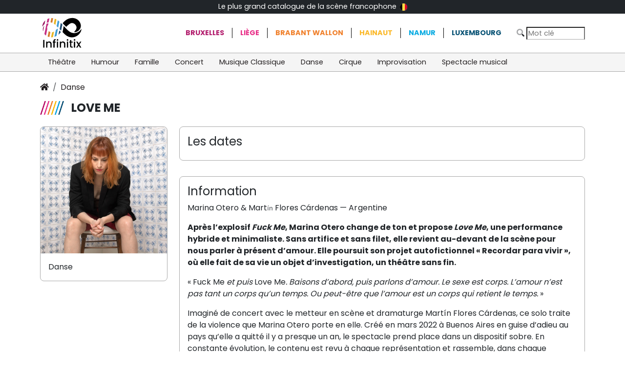

--- FILE ---
content_type: text/html; charset=UTF-8
request_url: https://www.infinitix.be/event/10023/?r=&c=
body_size: 4805
content:
<!DOCTYPE html>
<html lang="fr">

<head>
    <meta charset="utf-8" />
    <meta name="viewport" content="width=device-width, initial-scale=1, shrink-to-fit=no">
    <meta content="The Infinitix Team" name="author" />
    <meta http-equiv="X-UA-Compatible" content="IE=edge" />

	
	<title>LOVE ME toutes les dates de représentation - billetterie et réservation</title>
	<meta name="description" content="Marina Otero &amp; Mart&iacute;n&nbsp;Flores&nbsp;C&aacute;rdenas&nbsp;&mdash; ArgentineApr&egrave;s l&rsquo;explosif Fuck Me, Marina Otero change de ton et propose Love Me, une performance hybride et minimaliste. Sans artifice et sans filet, elle revient au-devant de la sc&egrave;ne pour nous parler &agrave; pr&eacute;sent d&rsquo;amour. Elle poursuit son projet autofictionnel &laquo;&nbsp;Recordar para vivir&nbsp;&raquo;, o&ugrave; elle fait de sa vie un objet d&rsquo;investigation, un th&eacute;&acirc;tre sans fin.&laquo;&nbsp;Fuck Me et puis Love Me. Baisons d&rsquo;abord, puis parlons d&rsquo;amour. Le sexe est corps. L&rsquo;amour n&rsquo;est pas tant un corps qu&rsquo;un temps. Ou peut-&ecirc;tre que l&rsquo;amour est un corps qui retient le temps.&nbsp;&raquo;Imagin&eacute; de concert avec le metteur en sc&egrave;ne et dramaturge Mart&iacute;n Flores C&aacute;rdenas, ce solo traite de la violence que Marina Otero porte en elle. Cr&eacute;&eacute; en mars 2022 &agrave; Buenos Aires en guise d&rsquo;adieu au pays qu&rsquo;elle a quitt&eacute; il y a presque un an, le spectacle prend place dans un dispositif sobre. En constante &eacute;volution, le contenu est revu &agrave; chaque repr&eacute;sentation et rassemble, dans chaque territoire, les aveux d&rsquo;un&middot;e &eacute;tranger&middot;e. &laquo;&nbsp;Nous, les migrant&middot;es, devenons accro &agrave; l&rsquo;&eacute;vasion. Notre identit&eacute; est le chemin car le pays que nous avons quitt&eacute; n&rsquo;existe plus.&nbsp;&raquo;Tout repose sur la puissance de la pr&eacute;sence sc&eacute;nique de la performeuse. Assise face au public, muette, Marina Otero pr&eacute;sente, sur un &eacute;cran, ses &laquo;&nbsp;intentions anxieuses&nbsp;&raquo;&nbsp;: son besoin de danser, ses amants, les s&eacute;parations, les souvenirs d&rsquo;enfance, sa d&eacute;cision de quitter l&rsquo;Argentine et de devenir une migrante pour une vie meilleure. L&rsquo;autobiographie vient &eacute;clairer le travail d&rsquo;un corps, ce corps comme &oelig;uvre et fin en soi. Le texte de Love Me, autor&eacute;f&eacute;rentiel autant qu&rsquo;analytique, est parsem&eacute; de couches. Dans le noir, Marina Otero se d&eacute;shabille, r&eacute;fl&eacute;chissant son incapacit&eacute; &agrave; aimer, son travail dans la douleur, son histoire familiale pleine de violence et dont elle h&eacute;rite. &laquo;&nbsp;Offrant son corps apr&egrave;s son &acirc;me, elle se laisse emporter par les rythmes d&rsquo;une musique endiabl&eacute;e, entre en transe lib&eacute;rant le monstre sensuel, charnel, brutal qui sommeille au plus profond d&rsquo;elle&nbsp;&raquo; (L&rsquo;&OElig;il d&rsquo;Olivier). Une performance, pleine de surprises, en forme d&rsquo;aveu, un acte d&rsquo;abandon, un adieu &agrave; toute cette violence.">
	
	<meta property="og:url"                content="https://www.infinitix.be/event/10023" />
<meta property="og:type"               content="website" />
<meta property="og:title"              content="LOVE ME toutes les dates de représentation - billetterie et réservation" />
<meta property="og:description"        content="Marina Otero &amp; Martín Flores Cárdenas — ArgentineAprès l’explosif Fuck Me, Marina Otero change de ton et propose Love Me, une performance hybride et minimaliste. Sans artifice et sans filet, elle revient au-devant de la scène pour nous parler à présent d’amour. Elle poursuit son projet autofictionnel « Recordar para vivir », où elle fait de sa vie un objet d’investigation, un théâtre sans fin.« Fuck Me et puis Love Me. Baisons d’abord, puis parlons d’amour. Le sexe est corps. L’amour n’est pas tant un corps qu’un temps. Ou peut-être que l’amour est un corps qui retient le temps. »Imaginé de concert avec le metteur en scène et dramaturge Martín Flores Cárdenas, ce solo traite de la violence que Marina Otero porte en elle. Créé en mars 2022 à Buenos Aires en guise d’adieu au pays qu’elle a quitté il y a presque un an, le spectacle prend place dans un dispositif sobre. En constante évolution, le contenu est revu à chaque représentation et rassemble, dans chaque territoire, les aveux d’un·e étranger·e. « Nous, les migrant·es, devenons accro à l’évasion. Notre identité est le chemin car le pays que nous avons quitté n’existe plus. »Tout repose sur la puissance de la présence scénique de la performeuse. Assise face au public, muette, Marina Otero présente, sur un écran, ses « intentions anxieuses » : son besoin de danser, ses amants, les séparations, les souvenirs d’enfance, sa décision de quitter l’Argentine et de devenir une migrante pour une vie meilleure. L’autobiographie vient éclairer le travail d’un corps, ce corps comme œuvre et fin en soi. Le texte de Love Me, autoréférentiel autant qu’analytique, est parsemé de couches. Dans le noir, Marina Otero se déshabille, réfléchissant son incapacité à aimer, son travail dans la douleur, son histoire familiale pleine de violence et dont elle hérite. « Offrant son corps après son âme, elle se laisse emporter par les rythmes d’une musique endiablée, entre en transe libérant le monstre sensuel, charnel, brutal qui sommeille au plus profond d’elle » (L’Œil d’Olivier). Une performance, pleine de surprises, en forme d’aveu, un acte d’abandon, un adieu à toute cette violence." />
<meta property="og:image"              content="https://library.infinitix.be/?activity=7621450F-2E21-F9B9-0A0F-ECA42C07484E" />

<meta name="twitter:card" content="summary_large_image">
<meta property="twitter:domain" content="infinitix.be">
<meta property="twitter:url" content="https://www.infinitix.be/event/10023">
<meta name="twitter:title" content="LOVE ME toutes les dates de représentation - billetterie et réservation">
<meta name="twitter:description" content="Marina Otero &amp; Martín Flores Cárdenas — ArgentineAprès l’explosif Fuck Me, Marina Otero change de ton et propose Love Me, une performance hybride et minimaliste. Sans artifice et sans filet, elle revient au-devant de la scène pour nous parler à présent d’amour. Elle poursuit son projet autofictionnel « Recordar para vivir », où elle fait de sa vie un objet d’investigation, un théâtre sans fin.« Fuck Me et puis Love Me. Baisons d’abord, puis parlons d’amour. Le sexe est corps. L’amour n’est pas tant un corps qu’un temps. Ou peut-être que l’amour est un corps qui retient le temps. »Imaginé de concert avec le metteur en scène et dramaturge Martín Flores Cárdenas, ce solo traite de la violence que Marina Otero porte en elle. Créé en mars 2022 à Buenos Aires en guise d’adieu au pays qu’elle a quitté il y a presque un an, le spectacle prend place dans un dispositif sobre. En constante évolution, le contenu est revu à chaque représentation et rassemble, dans chaque territoire, les aveux d’un·e étranger·e. « Nous, les migrant·es, devenons accro à l’évasion. Notre identité est le chemin car le pays que nous avons quitté n’existe plus. »Tout repose sur la puissance de la présence scénique de la performeuse. Assise face au public, muette, Marina Otero présente, sur un écran, ses « intentions anxieuses » : son besoin de danser, ses amants, les séparations, les souvenirs d’enfance, sa décision de quitter l’Argentine et de devenir une migrante pour une vie meilleure. L’autobiographie vient éclairer le travail d’un corps, ce corps comme œuvre et fin en soi. Le texte de Love Me, autoréférentiel autant qu’analytique, est parsemé de couches. Dans le noir, Marina Otero se déshabille, réfléchissant son incapacité à aimer, son travail dans la douleur, son histoire familiale pleine de violence et dont elle hérite. « Offrant son corps après son âme, elle se laisse emporter par les rythmes d’une musique endiablée, entre en transe libérant le monstre sensuel, charnel, brutal qui sommeille au plus profond d’elle » (L’Œil d’Olivier). Une performance, pleine de surprises, en forme d’aveu, un acte d’abandon, un adieu à toute cette violence.">
<meta name="twitter:image" content="https://library.infinitix.be/?activity=7621450F-2E21-F9B9-0A0F-ECA42C07484E">

<link rel="apple-touch-icon" sizes="180x180" href="/_layout/favicons/apple-touch-icon.png">
<link rel="icon" type="image/png" sizes="32x32" href="/_layout/favicons/favicon-32x32.png">
<link rel="icon" type="image/png" sizes="16x16" href="/_layout/favicons/favicon-16x16.png">
<link rel="manifest" href="/_layout/favicons/site.webmanifest">
<link rel="mask-icon" href="/_layout/favicons/safari-pinned-tab.svg" color="#5bbad5">
<link rel="shortcut icon" href="/_layout/favicons/favicon.ico">
<meta name="msapplication-TileColor" content="#da532c">
<meta name="msapplication-config" content="/_layout/favicons/browserconfig.xml">
<meta name="theme-color" content="#ffffff">

<link rel="preconnect" href="https://fonts.googleapis.com">
<link rel="preconnect" href="https://fonts.gstatic.com" crossorigin>
<link href="https://fonts.googleapis.com/css2?family=Poppins:wght@200;400;700&display=swap" rel="stylesheet">

    <!-- App css -->
    <link href="https://static.infinitix.be/bootstrap-5.3.3-dist/css/bootstrap.min.css" rel="stylesheet">    
    <link href="https://static.infinitix.be/fontawesome-pro-5.15.4-web/css/all.min.css" rel="stylesheet">
    <link href="/_layout/infinitix.css" rel="stylesheet" type="text/css" />

	<!-- dumpCss BEGIN -->
	<!-- dumpCss END -->
<!-- Global site tag (gtag.js) - Google Analytics -->
<script async src="https://www.googletagmanager.com/gtag/js?id=G-6R8H46YT5P"></script>
<script>
  window.dataLayer = window.dataLayer || [];
  function gtag(){dataLayer.push(arguments);}
  gtag("js", new Date());
  gtag("config", "G-6R8H46YT5P");
</script></head>

<body>
    <nav class="navbar navbar-expand navbar-dark bg-dark" id="topNav">
        <div class="container d-flex text-white justify-content-between">
            <div >&nbsp;</div>
            <div class="d-none d-md-flex" >
            <a href="/about/howdoesitwork" >
            Le plus grand catalogue de la scène francophone <img src="/_layout/flagBE.png" alt=""  style="margin: 3px; height: 15px"> 
            </a>
            </div>
            <div ><a href="/about/morevents" class="d-none">Ajouter votre évènement</a></div>

        </div>
    </nav>

    <div class="container d-flex  align-items-center">
        <div class="brand-logo flex-grow-1"><a href="/"><img src="/_layout/logo.svg"></a></div>
<!--        <div class="d-none d-md-flex" id="catchphrase">Le plus grand catalogue de la scène francophone à portée de click</div>-->
        <div class="d-none d-md-flex " id="regionNav">
            <ul class="list-group list-group-horizontal"><li class="list-group-item"><a href="/catalogue/?r=1&c=" class="">Bruxelles</a></li><li class="list-group-item"><a href="/catalogue/?r=9&c=" class="">Liège</a></li><li class="list-group-item"><a href="/catalogue/?r=7&c=" class="">Brabant Wallon</a></li><li class="list-group-item"><a href="/catalogue/?r=8&c=" class="">Hainaut</a></li><li class="list-group-item"><a href="/catalogue/?r=11&c=" class="">Namur</a></li><li class="list-group-item"><a href="/catalogue/?r=10&c=" class="">Luxembourg</a></li>   </ul>
        </div>
        <div class="ms-auto"><form method="get" action="/catalogue/">
                <i class="fad fa-search"></i>
                <input type="text" placeholder="Mot clé" name="search" aria-label="Search" class="inputSearch" value="">
                <button class="navbar-toggler float-end d-md-none ms-2" type="button" data-bs-toggle="collapse" data-bs-target
                ="#navbarsExample04" aria-controls="navbarsExample04" aria-expanded="false" aria-label="Toggle navigation">
                    <i class="far fa-bars"></i>
                </button>
            </form>

        </div>
    </div>    <nav class="navbar navbar-expand-md " id="catNav">
        <div class="container">
            <div class="collapse navbar-collapse" id="navbarsExample04">
                <ul class="navbar-nav me-auto mb-2 mb-md-0"><li class="nav-item">
                        <a class="nav-link  " aria-current="page" href=" /catalogue/?r=&c=18"> Théâtre</a>
                    </li><li class="nav-item">
                        <a class="nav-link  " aria-current="page" href=" /catalogue/?r=&c=19"> Humour</a>
                    </li><li class="nav-item">
                        <a class="nav-link  " aria-current="page" href=" /catalogue/?r=&c=20"> Famille</a>
                    </li><li class="nav-item">
                        <a class="nav-link  " aria-current="page" href=" /catalogue/?r=&c=21"> Concert</a>
                    </li><li class="nav-item">
                        <a class="nav-link  " aria-current="page" href=" /catalogue/?r=&c=22"> Musique Classique</a>
                    </li><li class="nav-item">
                        <a class="nav-link  " aria-current="page" href=" /catalogue/?r=&c=23"> Danse</a>
                    </li><li class="nav-item">
                        <a class="nav-link  " aria-current="page" href=" /catalogue/?r=&c=24"> Cirque</a>
                    </li><li class="nav-item">
                        <a class="nav-link  " aria-current="page" href=" /catalogue/?r=&c=25"> Improvisation</a>
                    </li><li class="nav-item">
                        <a class="nav-link  " aria-current="page" href=" /catalogue/?r=&c=49"> Spectacle musical</a>
                    </li><li class="nav-item dropdown d-md-none">
                        <a class="nav-link dropdown-toggle" href="#" id="dropdown04" data-bs-toggle="dropdown" aria-expanded="false">Régions</a>
                        <ul class="dropdown-menu" aria-labelledby="dropdown04"><li><a href="/catalogue/?r=1&c=" class=" dropdown-item ">Bruxelles</a></li><li><a href="/catalogue/?r=9&c=" class=" dropdown-item ">Liège</a></li><li><a href="/catalogue/?r=7&c=" class=" dropdown-item ">Brabant Wallon</a></li><li><a href="/catalogue/?r=8&c=" class=" dropdown-item ">Hainaut</a></li><li><a href="/catalogue/?r=11&c=" class=" dropdown-item ">Namur</a></li><li><a href="/catalogue/?r=10&c=" class=" dropdown-item ">Luxembourg</a></li></ul>
                    </li>
                </ul>

            </div>
        </div>
    </nav><style>
    .soldOut {
       /* transform: rotate(25deg);*/
        color: darkgray;
        font-weight: bold;
    }
</style>
    <main class="container" id="mainContainer">

          <nav aria-label="breadcrumb">
            <ol class="breadcrumb">
                <li class="breadcrumb-item"><a href="/"><i class="fas fa-home"></i></a></li><li class="breadcrumb-item"><a href="/catalogue/?r=&c=23">Danse</a></li></ol>
        </nav>
        <h1 class="eventTitle">LOVE ME</h1>
        <div class="row mt-4 eventDetails">
            <div class="col-md-9 order-md-1">
                <div class="dates">
                    <h4>Les dates</h4>
                    <ul class="dateList">
                        <li>
                            <article class="dateInfo">
                                
                            </article>
                        </li>
                    </ul>
                </div>
                <div class="description">
                    <h4>Information</h4>
					<p>Marina Otero & Mart<span style="color: rgb(77, 81, 86); font-family: arial, sans-serif; font-size: 14px; letter-spacing: normal; white-space: nowrap;">ín</span> Flores Cárdenas<span style="letter-spacing: 0.1px;"> — Argentine</span></p><p><span style="font-weight: bold;">Après l’explosif<span style="font-style: italic;"> Fuck Me</span>, Marina Otero change de ton et propose <span style="font-style: italic;">Love Me</span>, une performance hybride et minimaliste. Sans artifice et sans filet, elle revient au-devant de la scène pour nous parler à présent d’amour. Elle poursuit son projet autofictionnel « Recordar para vivir », où elle fait de sa vie un objet d’investigation, un théâtre sans fin.</span></p><p>« Fuck Me<span style="font-style: italic;"> et puis</span> Love Me<span style="font-style: italic;">. Baisons d’abord, puis parlons d’amour. Le sexe est corps. L’amour n’est pas tant un corps qu’un temps. Ou peut-être que l’amour est un corps qui retient le temps. </span>»</p><p>Imaginé de concert avec le metteur en scène et dramaturge Martín Flores Cárdenas, ce solo traite de la violence que Marina Otero porte en elle. Créé en mars 2022 à Buenos Aires en guise d’adieu au pays qu’elle a quitté il y a presque un an, le spectacle prend place dans un dispositif sobre. En constante évolution, le contenu est revu à chaque représentation et rassemble, dans chaque territoire, les aveux d’un·e étranger·e. « <span style="font-style: italic;">Nous, les migrant·es, devenons accro à l’évasion. Notre identité est le chemin car le pays que nous avons quitté n’existe plus.</span> »</p><p>Tout repose sur la puissance de la présence scénique de la performeuse. Assise face au public, muette, Marina Otero présente, sur un écran, ses « intentions anxieuses » : son besoin de danser, ses amants, les séparations, les souvenirs d’enfance, sa décision de quitter l’Argentine et de devenir une migrante pour une vie meilleure. L’autobiographie vient éclairer le travail d’un corps, ce corps comme œuvre et fin en soi. Le texte de <span style="font-style: italic;">Love Me</span>, autoréférentiel autant qu’analytique, est parsemé de couches. Dans le noir, Marina Otero se déshabille, réfléchissant son incapacité à aimer, son travail dans la douleur, son histoire familiale pleine de violence et dont elle hérite. «<span style="font-style: italic;"> Offrant son corps après son âme, elle se laisse emporter par les rythmes d’une musique endiablée, entre en transe libérant le monstre sensuel, charnel, brutal qui sommeille au plus profond d’elle</span> » (L’Œil d’Olivier). Une performance, pleine de surprises, en forme d’aveu, un acte d’abandon, un adieu à toute cette violence.<br></p>                </div>
            </div>

            <div class="col-md-3 order-md-0">
                <div class="otherInfo">
                <img src="https://library.infinitix.be/?activity=7621450F-2E21-F9B9-0A0F-ECA42C07484E" class="img-fluid">
                    <div class="categoryLabel">Danse<br>
                    </div>

                </div>

            </div>

        </div>

    </main>





		<footer class="footer  d-print-none bg-dark text-white ">
        <div class="container">
            <div class="row g-0">
                <div class="col">
                    <img src="/_layout/logosing_onblack.svg" class="img-fluid brand-logo-footer">
                </div>
                <div class="col d-none">
                   <h5>Les évènements</h5>
                    <ul>
                    <li><a href="/about/morevents" class="text-white">Ajouter votre évènement</a></li>
                    </ul>
                </div>
                <div class="col ">
                    <h5>A propos d'Infinitix</h5>
                    <ul>
                        <li><a href="/about/howdoesitwork" class="text-white">Qu'est-ce-que c'est ?</a></li>
                          <li><a href="/about/condgenerales" class="text-white">Conditions générales</a></li>
                          <li><a href="/about/privacy" class="text-white">Protection de la vie privée </a></li>
                        <li><a class="text-white" href="javascript:decryptEmail('aW5mb0BpbmZpbml0aXguYmU=');">Contactez-nous</a></li>
                    </ul>
                </div>
            </div>
        </div>
    </footer>
		    <!--**********************************
        Scripts
    ***********************************-->
    <!-- jQuery  -->


<!-- App js -->
<script src="https://static.infinitix.be/jquery/jquery-3.6.0.min.js"></script>
<script src="https://static.infinitix.be/bootstrap-5.3.3-dist/js/bootstrap.min.js"></script>
    <script src="/_layout/infinitix.js"></script>

	<!-- dumpJs BEGIN -->
	<!-- dumpJs END -->
</body>
</html>
    